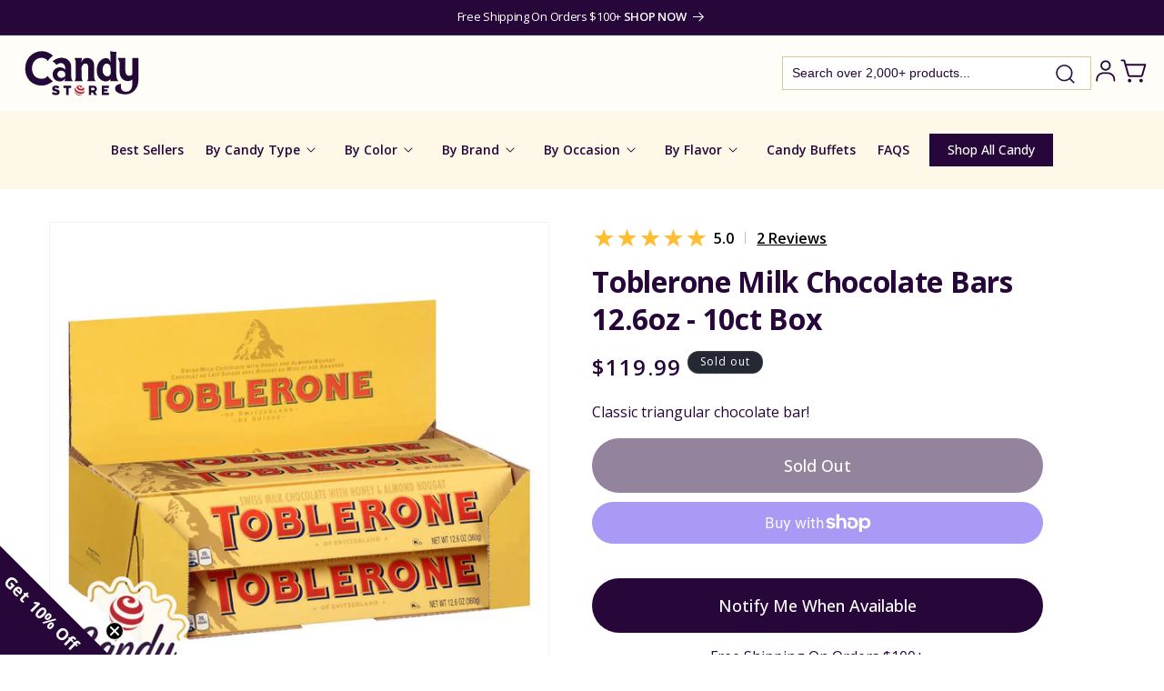

--- FILE ---
content_type: text/javascript; charset=utf-8
request_url: https://www.candystore.com/products/toblerone-milk-chocolate-bar.js
body_size: 210
content:
{"id":7419820146875,"title":"Toblerone Milk Chocolate Bars 12.6oz - 10ct Box","handle":"toblerone-milk-chocolate-bar","description":"\u003cp\u003eGourmet chocolate bar in classic triangle shape makes for a delectable chocolate experience!\u003c\/p\u003e","published_at":"2022-03-19T02:12:49-04:00","created_at":"2022-03-19T02:12:49-04:00","vendor":"Kraft","type":"","tags":[],"price":11999,"price_min":11999,"price_max":11999,"available":false,"price_varies":false,"compare_at_price":null,"compare_at_price_min":0,"compare_at_price_max":0,"compare_at_price_varies":false,"variants":[{"id":42688493912251,"title":"Default Title","option1":"Default Title","option2":null,"option3":null,"sku":"1025171","requires_shipping":true,"taxable":true,"featured_image":null,"available":false,"name":"Toblerone Milk Chocolate Bars 12.6oz - 10ct Box","public_title":null,"options":["Default Title"],"price":11999,"weight":3175,"compare_at_price":null,"inventory_management":"shopify","barcode":"","requires_selling_plan":false,"selling_plan_allocations":[]}],"images":["\/\/cdn.shopify.com\/s\/files\/1\/0614\/8309\/0107\/products\/Toblerone-Milk-Chocolate-Bars-12-6oz-10ct-Box-CandyStore-com-968.jpg?v=1677181491","\/\/cdn.shopify.com\/s\/files\/1\/0614\/8309\/0107\/products\/Toblerone-Milk-Chocolate-Bars-12-6oz-10ct-Box-CandyStore-com-794.jpg?v=1677181494","\/\/cdn.shopify.com\/s\/files\/1\/0614\/8309\/0107\/products\/Toblerone-Milk-Chocolate-Bars-12-6oz-10ct-Box-CandyStore-com-956.jpg?v=1677181497"],"featured_image":"\/\/cdn.shopify.com\/s\/files\/1\/0614\/8309\/0107\/products\/Toblerone-Milk-Chocolate-Bars-12-6oz-10ct-Box-CandyStore-com-968.jpg?v=1677181491","options":[{"name":"Title","position":1,"values":["Default Title"]}],"url":"\/products\/toblerone-milk-chocolate-bar","media":[{"alt":"Toblerone Milk Chocolate Bars 12.6oz - 10ct Box CandyStore.com","id":26589280043195,"position":1,"preview_image":{"aspect_ratio":1.0,"height":1000,"width":1000,"src":"https:\/\/cdn.shopify.com\/s\/files\/1\/0614\/8309\/0107\/products\/Toblerone-Milk-Chocolate-Bars-12-6oz-10ct-Box-CandyStore-com-968.jpg?v=1677181491"},"aspect_ratio":1.0,"height":1000,"media_type":"image","src":"https:\/\/cdn.shopify.com\/s\/files\/1\/0614\/8309\/0107\/products\/Toblerone-Milk-Chocolate-Bars-12-6oz-10ct-Box-CandyStore-com-968.jpg?v=1677181491","width":1000},{"alt":"Toblerone Milk Chocolate Bars 12.6oz - 10ct Box CandyStore.com","id":26589280239803,"position":2,"preview_image":{"aspect_ratio":1.0,"height":1000,"width":1000,"src":"https:\/\/cdn.shopify.com\/s\/files\/1\/0614\/8309\/0107\/products\/Toblerone-Milk-Chocolate-Bars-12-6oz-10ct-Box-CandyStore-com-794.jpg?v=1677181494"},"aspect_ratio":1.0,"height":1000,"media_type":"image","src":"https:\/\/cdn.shopify.com\/s\/files\/1\/0614\/8309\/0107\/products\/Toblerone-Milk-Chocolate-Bars-12-6oz-10ct-Box-CandyStore-com-794.jpg?v=1677181494","width":1000},{"alt":"Toblerone Milk Chocolate Bars 12.6oz - 10ct Box CandyStore.com","id":26589280469179,"position":3,"preview_image":{"aspect_ratio":1.0,"height":1000,"width":1000,"src":"https:\/\/cdn.shopify.com\/s\/files\/1\/0614\/8309\/0107\/products\/Toblerone-Milk-Chocolate-Bars-12-6oz-10ct-Box-CandyStore-com-956.jpg?v=1677181497"},"aspect_ratio":1.0,"height":1000,"media_type":"image","src":"https:\/\/cdn.shopify.com\/s\/files\/1\/0614\/8309\/0107\/products\/Toblerone-Milk-Chocolate-Bars-12-6oz-10ct-Box-CandyStore-com-956.jpg?v=1677181497","width":1000}],"requires_selling_plan":false,"selling_plan_groups":[]}

--- FILE ---
content_type: application/javascript; charset=utf-8
request_url: https://searchanise-ef84.kxcdn.com/preload_data.2I3z8W8w9k.js
body_size: 11459
content:
window.Searchanise.preloadedSuggestions=['gummy candy','salt water taffy','sour patch kids','m&m\'s in different colors','sugar free','bubble gum','sugar free candy','hard candy','sour candy','jolly rancher','jelly belly','dark chocolate','cinnamon candy','black licorice','rock candy','cotton candy','m & m','candy corn','jaw breakers','candy candy','gummy bears','candy bars','chocolate bars','laffy taffy','wonka bar','fruit slices','peanut butter','sweet tarts','candy sticks','atomic fireballs','m and m','red licorice','individually wrapped candy','all candy','t candy','milk chocolate','christmas candy','jelly belly jelly beans','sugar free hard candy','madelaine chocolate','candy de','bulk candy','swedish fish','maple nut goodies','white chocolate','mike & ike','reeses peanut butter cups','pop rocks','sour belts','kit kat','sixlets candy','candy al','hi chew','hershey kisses','easter candy','halloween candy','jolly ranchers','life savers','blue raspberry','bulk skittles','now and later','tootsie rolls','bit o honey','lemon heads','candy cigarettes','candy canes','jolly rancher sticks','hot tamales','sour patch','root beer','gummy worms','coffee candy','runts candy','chocolate coins','individually wrapped','butter mints','sugar-free candy','swedish candy','wax candy','pez candy','mexican candy','root beer barrels','slime licker','caramel candy','air heads','mike and ike','milk duds','candy bar','harry potter','toxic waste','gum balls','necco wafers','pixy stix','reception sticks','ice cream','sour balls','shock tarts','nerds gummy clusters','malted milk balls','peppermint hard candy','old fashion candy','gluten free','reese\'s cups','boston baked beans','candy cane','chocolate bar','novelty candy','red hots','chewing gum','sour cherry','jordan almonds','willy wonka','giant candy','chocolate covered','tootsie pops','jelly beans','gummy bear','chick o stick','lemon drops','freeze dried','atomic fireballs wrapped','pucker powder','circus peanuts','butterscotch candy','bottle caps','peanut m&m','coconut candy','charleston chews','squirrel nut','mars bars','wrapped candy','clark bars','spice drops','hubba bubba','peach rings','spree candy','chocolate chocolate','candy art','big hunk','fun dip','war heads','albanese gummy bears','reeses pieces','orange slices','bb bats','kits taffy','sugar free chocolate','ring pops','fruit stripe gum','gilliam candy sticks','theater box','tic tac','lemon candy','juicy twists','peanut butter cups','chewy spree','nougat candy','big cherry','dr pepper','gum drops','sour power','banana candy','hello kitty','gummy sharks','hershey bar','licorice all sorts','wax bottles','blow pops','ribbon candy','ginger candy','sweet tart','japanese candy','bb bats candy','green apple','cherry sours','3d gummy','milky way','big league chew','sour gummy','brachs wrapped candy','sugar daddy','bon bons','ring pop','chocolate truffles','stick candy','peanut brittle','wedding candy','ice cubes','nerd clusters','cow tales','bridge mix','sour skittles','chocolate mints','non pareil','cinnamon gummy bears','candy box','peanut butter taffy','sour power straws','sweet tarts chewy','fruit snacks','sour belt','asher\'s chocolate','jelly nougat candy','chocolate candy bars','dum dum lollipops','tootsie roll','freeze dried candy','most popular halloween candy','mary jane','good and plenty','chocolate stars','sugar babies','strawberry taffy','squirrel nut zippers','ritter sport','ghirardelli squares','wacky wafers','abba zaba','red vines','chupa chups','walnettos candy','slap stix','malt balls','sour punch','brachs candy','almond joy','candy lipstick','everlasting gobstoppers','maple nut','strawberry candy','kits taffy candy','conversation hearts','strawberry bon bons','juju bees','wrapped hard candy','fruit candy','s candy bar','cherry candy','asher\'s dark chocolate','jaw busters','most popular candy','raspberry candy','astro pops','mini jawbreakers','smarties candy rolls 8lb bulk','caramel creams','candy toys','pl candy','sunkist fruit gems','old fashioned christmas candy','swirl lollipops','simply lite','valentine candy','assorted candy','bubblegum an','cry baby','chocolate rocks','werthers original','gummy candy candy','cola gummy','reception candy sticks','m&ms candy','sen sen','sour gum','banana taffy','suckers suckers','creme savers','peelerz gummies','ferrero rocher','bon bon','rock candy sticks','bubble yum','baby shower','skittles bubble gum','peppermint bark','fun size','cinnamon bears','matlow candy','star wars','sugar free taffy','coffee rio','willy wonka bar','honey candy','life savers gummies','pop ups','maple candy','retro candy','clark bar','gold coins','dum dums','chocolate caramel','chocolate covered cherries','1 inch gumballs','mexican hats candy','soft peppermint','m & m\'s','nonpariels bulk','candy hearts','chocolate covered pretzel','candy assortment','slime lickers','cinnamon hard candy','clark bars candy','tic tacs','chocolate mint','candy buttons','sour straws','ju ju candy','gummy eyeballs','cherry mash','giant gummy','bit of honey','hot chocolate','sour apple','crystal candy','jelly candy','dubble bubble','dutch mints','soft candy','cry baby tears','peppermint sticks','zagnut bars','key lime','slapstix caramel','milky way midnight','junior mints','fruit chews','chocolate covered raisins','tart n tiny','vanilla tootsie rolls','easter eggs','peg bag','key lime hard candy','sour starburst','pink candy','chocolate caramels','mary janes','chocolate cigars','super rope licorice','whirly pops','jaw breaker','push pop','spearmint leaves','chuckles candy','m and ms','haribo grapefruit','chocolate orange','freeze candy','red licorice laces','lindor truffles','black jelly beans','old fashion','toxic waste hazardously sour','squirrel nut candy','hi chews','mentos gum','charms lollipops','red m&m','oh henry','asher chocolate','sour jacks','100 grand candy bar','super bubble original','wrapped chocolate','hersheys kisses','mallow cup','sour gummy worms','fire jolly rancher','simply lite dark chocolate','reese\'s pieces','good and fruity','andes mints','claeys hard candy','nestle crunch','chocolate chip','chunky candy bar','willy wonka chocolate bar','licorice snaps','chocolate covered pretzels','mint chocolate','super mario','extra gum','french burnt peanuts','ice breakers','uno bars','cookie dough bites','juicy drop','satellite wafers','bulls eye','5th avenue','up bars','vegan candy','dots candy','worst candy','wintergreen mints','licorice wheels','alexander the grape','fizzies drink tablets','double bubble','candy lipsticks','toxic waste sour candy','spearmint candy','horehound candy','strawberry gummy','zero bars','blow pop','fruit sours','wrapped you in','long boys','candy mix','wrigley chewing gum','candy corn candy','turkish taffy','baby ruth','baby bottle pop','juju be','whoppers malted','flipsticks taffy','cinnamon sugar free','hershey\'s kisses','goldkenn liquor 3.5oz bars 10ct','old fashioned candy','large candy','lindt truffle','now & later','english toffee','powder candy','mint m&m','spicy candy','candy necklace','mars bar','charleston chew','saltwater taffy','coconut haystacks','peanut butter candy','gin gin','chocolate covered peanuts','red skittles','chewy gobstopper','fruit stripe','wax lips','chocolate malted milk balls','sponge candy','watermelon sour patch kids','flying saucer','super bubble','jelly filled','peanut chews','original salt water taffy','chocolate covered gummy bears','marshmallow easter eggs','taffy fruit','white candy','brach\'s maple nut goodies candy','gummy rings','popping candy','sugar free gummies','chocolate eggs','sea salt caramel','peppermint candy','dum dum','sour power belts','wine gums','just born jelly beans','candy candy company','squirrel nuts','potato chips','gold chocolate coins','red hot','butter finger','champagne gummy bears','madelaine dark chocolate','hard candy sticks','delights peppermint','pink and white','jolly rancher fire','full size candy bars','nips candy','bulk chocolate','liquorice allsorts','gummi bears','chewy lemonheads','birnn truffles','taffy town','m&m chocolate bar','chocolate cream','whirly pop','hershey kiss','choc pretzels','gift certificate','candy stick','advent calendar','peach candy','non pareils','rocky road','sour power straws watermelon','pez refill','black cow','mary janes candy','certified kosher candy','sugar free gum','pina colada','candy bags','mexican hats','laffy taffy banana','red bull','peanut butter twix','kits candy','bulk individually wrapped candy','king size','individually wrapped by bulk','frooties tootsie roll','bazzini nuts','dollar chocolate bar','almond chocolate','bulk wedding candy','candy peanuts','sugar free gummy','purple gummy','black and white','chocolate roses','ginger hard candy','twix mini','altoids mini','chicken bones','watermelon slices','turtles candy','salted caramel','baby shower candy','red candy','fire balls','2lb of','vanilla taffy','lime candy','coffee crisp','licorice pastels','sky bars','hot tamales candy','kit kat candy bars','red hot dollars','chocolate nonpariels','liquid candy','cinnamon toothpicks','shockers candy','jujubes candy','gluten free candy','rolo candy','flipsticks candy','atomic fire balls','candy dispenser','black taffy','cadbury chocolate','gluten free licorice','cookie dough','bubble gum balls','honey hard candy','goo goo clusters','nerds clusters','sunflower seeds','zagnut candy bars','madelaine chocolate candy','grape heads','sugarfree candy','candy cigar','dove chocolate','rootbeer barrels','kosher candy','3 musketeers fun','wonka bars','chocolate marshmallow','cookies and cream','trident layers gum','tootsie roll pops','peanut butter cup','project 7 gum','candy store','wrapped twizzlers','cherry cola','sour gummy bears','pectin jelly beans','turkish delight','warheads extreme sour','tony\'s chocolonely','gummy grapefruit','cavendish and harvey','bun candy bar','peanut m&ms','new york','butter rum','chicken feet','chocolate drops','valentines day','mega lollipops','crunch bar','mega sour','freshen up','individually wrapped candies','coconut candy bar','licorice laces','chocolate chips','sale candy','peanut clusters','child suckers','blue & white m & m','sour punch straws','mini bars','buttered popcorn','parade candy','candy raisins','nerds rope','jelly eans','banana runts','1 inch jawbreakers','lolly pops','theater box candystore','gift card','green m & m\'s','juicy drop pop','chocolate balls','cherry clan','sour spray','laser pops','baseball candy','chocolate cigar','mentos mints','chocolate candy','candy candies','variety pack','almond roca','foil wrapped candy','clove candy sticks','dessert truffles','saf-t-pops lollipops','neapolitan coconut','free candy','cracker jack box','gold wrapped candy','gummy frogs','coconut long boys','fire stick','big bol','cherry heads','laffy taffy sparkle cherry','look candy bars','christmas wrapped','kinder bueno','sour watermelon','most popular','sour lips','chocolate ice cubes','candy apple','er orange','starburst duos','lindt chocolate','burnt peanuts','fruit filled candy','red licorice allsorts','mints in tins','soda candy','grape fish','baby shark light up talker','bounty chocolate','sugar free root beer barrels','push pops','sweet tart jelly beans','glee gum','bulk red','mr goodbar','werthers caramels','nostalgic candy','mint lentils','hot dog bubble gum','black licorice jelly beans','what is the most popular candy in','theater candy','cream drops','sugar free mints','darrell lea','lindt truffles','jujubes theatre','licorice nibs','m ms','chocolate raisins','juicy fruit','licorice ropes','chewy candy','sesame seed','white chocolate m&m','sour worms','caramel apple','candy necklaces','teaberry gum','naught candy','lemonade chewy candy','cherry sour balls','jumbo lollipops','rainbow candy','mint julep chews','wonka candy','cinnamon imperials','pay day bars','candy toy','gummy shark','sno caps','candy drops','watermelon jolly rancher','coconut bon bons','gum ball','red white and blue candy','chewy red hots','willy wonka candy','licorice taffy','salted nut roll','black jack','mini candy bars','cherry slices','my little pony','bazooka bubble gum','florida candy','chocolate babies','rose candy','chocolate pretzels','north fork','clove balls','hot wheels','birnn chocolate truffles','taffy town 5lb','nancy adams','pixie sugar','trolli octopus','ferrara pan','sour taffy','caramel m&m','cinnamon hearts','pink grapefruit','yellow bulk candy','valentine hearts','smarties bubble gum balls','hot dog gum','bogdon\'s reception sticks','sweet candy','milk chocolate peanut butter','gummy food','nostalgic candystore.com','toblerone bars','horehound candy sticks','ju ju bees','candy ars','slo poke','air head','flavored popcorn','snickers peanut butter','new candy','after dinner mints','paw patrol','whoppers malted milk balls','payday bars','black jack taffy','peanut butter bars','3d fruit gummy','25lb chocolate','sour bottles','fruit roll','light purple m&ms','rock candy strings','heath bars','breath savers','carmel candy','bogdon stick candy','life saver','red mints','chocolate coin','gummy pizza','dairy free','dish raspberry','corn taffy','brach\'s candy','mini candy canes','candy apples','spice jelly beans','jelly fruit','dove dark chocolate','lemon jolly rancher','halloween favorites','astronaut ice cream','sour patch kids blue','whatchamacallit bar','peas and','moon pie','creamy delight','brachs maple nut goodies','mallow candy','peg bags','chocolate hearts','b b bats','chocolate kisses','candy easter eggs','peanut bar','sugar free chocolate bars','toy candy','chocolate gummy bears','yogurt pretzels','sour hard candy','wiley wallaby','chicklets original gum assorted','top halloween candy','hard mints','butterscotch buttons','chocolate cherries','ruby chocolate','york peppermint patties','divinity candy','chimes ginger chews','creme drops','trident splash','trident gum','strawberry puffs','bubblicious bubble gum','sugar free peppermint','star candy','clove candy','box of chocolates','sky bar','tropical starburst','2024 candy map','old fashion candies','abba-zaba bars','gummy fruit','holiday candy','anise squares','ginger cuts hard','marshmallow cones','black cats licorice','clear hard candy','juicy fruit gum','kool aid','peanut candy','big red','butterfinger bars','halloween candy map','fizzy cola','paint brush lollipop','scharffen berger','safety pops','no sugar','tangy taffy','everlasting gobstopper','pixy stix candy','wacky wafers candy','chocolate peanuts','bonomo turkish taffy','violet crumble','giant gummy bear','kenny\'s twists','gift box','cola candy','pectin jelly bean','jelly nougat','idaho spud','strawberry whoppers','toy story','licorice allsorts','chunky bars','nik l nip','mint candy','watermelon candy','ice cream candy','gingerbread house','dinner mints','mini m&m\'s','holland mints','farts candy','joray fruit rolls','mini sour','old fashioned candy sticks','mini gummy bears','jack daniels liquor bars','gum drops spice','trolli sour','haribo bulk','fizzy candy','honey spoons','yellow marshmallow','mint tins','double bubble gum','jujy fruits','sugar free cinnamon candies','jelly belly sour','bubble gum cigarettes','anthon berg','peppermint chocolate','atomic fireball','chocolate covered nuts','peach licorice twists','crunchy cookie m&m\'s','nonpareil mini','gummy ring','bulk christmas candy','corn candy','pucker ups','hubba bubba gum','orange cream','bulk wrapped','kinder joy','trail mix','sour blue raspberry','king size candy','top 10 candy','squirrel nuts candy','rock candy crystals','peanut butter pillows','grape taffy','candy candy lovers','filled gummy candy','graduation candy','spearmint licorice','zotz sour','cracker jack','star burst','sour cherries','ritter sport mini','sour powder','hershey mini','starlight mints','cadbury bar','chocolate hearts in silver foil','sour patch kids assorted 5lb','pumpkin seeds','haribo gummy bears','fruit nugget','italian candy','red rope','oh henry candy bars','christmas hard candy','gift baskets','trident layers','valentines candy','peppermint puffs','banana laffy taffy','candy in tubs','rip rolls','cherry sour','tutti frutti','red dollars','krabby patties','mario candy','purple candies','cough drops','butterscotch hard candy','vidal gummy','fort knox','gourmet lollipops','tart n tinys','mini mars bars','candy small','sour power straws strawberry','pink vanilla cotton candy','chocolate covered mints','bean boozled','mini jaw breakers','retro sour','wedding mints','soft peppermint sticks','coconut patties','state favorite','big hunks','old fashioned','favorite candy state','all sorts','bulk peanut m and ms','wintergreen hard candy','chili chews','wrapped mints','mountain bars','mini snickers','tootsie pop drops','chick-o-stick rolls','peg bag candy','hard candy wrapped','tin candy','charms sweet and sour','lion bar','ooze tube','hot cinnamon hard candy','kitkat chocolate','fast break','reeds cinnamon','classic caramel','candy ropes','best candy in us','the office','wrapped blue candy','mini eggs','peanut bars','riesen dark','chocolate covered marshmallow','twin bing bars','foil wrapped','dark chocolate almonds','gummie candy','peppermint taffy','sour patch fruit salad','jelly slices','banana gummies','sugar free salt water taffy','chocolate coffee beans','after dinner','candy market','fish candy','m&m bags','grape airheads','dinosaur candy','candy gummy','gum drop','mixed candy','jelina sea salt','white licorice','good & plenty','nerds candy corn','90’s candy','mini mints','sweet and sour','4d gummy','red licorice taffy','fort knox chocolate coins','napoleon sour bon bons assorted','nerd gummy clusters','tongue splashers','slime licker 1','root beer sticks','sea shells','gum and bubble gum','big gummy bear','gummy worm','big foot','chocolate cover m&m','sweet tart sours','maple cream chocolate','brachs cinnamon','black hershey kiss','peeps marshmallow','jelly belly licorice','chocolate almonds','squeeze candy','mike and ike sour','charm suckers','sixlets candy 12.5lb bulk','bazzini dark chocolate','gumm worms','pixie dust','licorice sticks','joyva jelly rings','bubble gum cigars','favorite halloween candy','big league','mallo cups','orange hard candy','gilliam hard candy sticks','hard sour candy','asian mix','sugar candy','candy rocks','chocolate caramel squares','harry potter candy','chocolate necco wafers','flicks chocolate','baby bottle pops','robin eggs','gummy frog','fruit snacks welchs','m & ms','chewy sweet tarts','with peanut','bubble jug','chocolate by pound','old fashioned sticks','hard candies','cola bottles','coke bottles','smarties suckers','assorted taffy','sour jelly beans','shaped candy','russell stover','foiled pansies','butter rum lifesavers','hint mints','strawberry cream','dark dark chocolate thin','maraschino cherries','tangy tarts','snaps licorice','red white and blue','tootsie pop','sugar free jelly beans','candy bracelet','peanut butter m&m\'s','sour piglets','fruit nuggets','roll ups','pennsylvania dutch','licorice bridge mix','florida salt water taffy','chocolate golf balls','jolly rancher gummies','chocolate starlight mints','sour gummies','gush down','whistle pops','buncha crunch','melting wafers','krackel bars','sweetarts chewy sour','cantaloupe jelly belly','chewy sour balls','espresso beans','lifesavers wintogreen','reeses cups','taffy candy','red hots cinnamon','spree chewy','sunkist gems','candy by state','strawberry sour patch','tonys chocolate','candy map','gold coin','assorted sour','dr pepper licorice','wedding candies','mounds bars','chocolate bulk','hard christmas candy','necco mini-sized','skull candy','broadway licorice rolls','extreme sour','birthday cake','aero bars','chocolate bark','brachs toffee','strawberry jolly rancher','skittles bulk','jolly rancher bites','now or later','choco rocks','sour bears','jo ray strawberry fruit rolls','pistachio chocolate','chicklets original','angel mints','peppermint patties','unicorn poo','sour lollipops','fruit candy hard','chocolate covered caramels','red vine','lemon head','fruit roll up','bite size chocolate','sugar free dark chocolate','korean candy','bubble gumball machine','jaw busters jawbreakers','big sugar daddy','orange chocolate','vintage candy','haribo fruit salad','mr melon','terrys orange chocolate','sour patch watermelon','raspberry gummy','full size','protein bar','assorted chocolates','hard chocolate mints','french creme','pink popcorn','all sugar free candy','airheads xtremes','nestle chocolate candy','cherry cordials','jolly rancher chews','grape gum','tabasco spicy chocolate','key lime pie','pineapple gummy bears','teal candy','regal crown','chocolate mint hard candy','pecan turtles','zero sugar','peanut butter share sized','tiktok candy','dark choc','fruit slices candy','teaberry candy','fun size snickers','chocolate reception sticks','super blow pops','cinnamon imperial','roasted peanut butter','pink sour candy','go organic hard candy','giant pez','pocky sticks','toxic waste hazardously sour candy','champagne bubbles','cherry stick','cinnamon gum','sugar free jolly rancher','chocolate covered almonds','chewy lemonhead','raspberry filled candy','honeycomb sponge','white 1 inch gumballs','butter cream','wonder ball','black cherry','nonpareil mints','peppermint stick','licorice all','cherry jolly rancher','yogurt chips','hot cinnamon','mint julep','yum earth','4th of july','australian licorice','chocolate moon pies','choco rocks gold nuggets 3oz tube 12ct','primrose candy candystore.com','chocolate candy coins','caramel robins eggs','twizzlers filled','foil wrapped chocolate','gold nugget','asher\'s pretzels','dark chocolate bar','edas sugar free','cupid corn','sixlets wrapped','milka dark','charms sweet pops','gummy candy giant','organic candy','sports themed','smith bros cough','melting chocolate','most sour','pineapple hard candy','dried fruit','milka chocolate','lips lollipops','candy rings','red jelly bean','sanded drops','peppermint candy canes','gummy eyes','pink jelly beans','unicorn pops','wholesale candy','jelly rings','chocolate pretzels bulk','wiley wallaby licorice','junior mints mini','sour patch gum','candy jars with','blue raspberry gummy','candy balls','b b bats suckers','cinnamon taffy','juju coins','chocolate gold coins','gummy pineapple','niagara chocolates','1950’s candy','sugar free cinnamon','chocolate santa','oreo cookies','asher chocolates','round candy','strawberry rolls','banana gum','blue mints','fruit gems','mallo cup','sassy taffy','super sour','christmas tree','scottie dog','soccer balls','apple candy','jolly rancher cinnamon','orange skittles','all nut bridge mix','92 dark chocolate','terry\'s bar','red candy apple','goetze caramel creams','gummy teeth','mocha beans','koppers chocolate gummy bears','mango gummy','cinnamon jolly rancher','now and later shell shocked','candy crayons','chocolate covered blueberries','fruit jelly','trolli eggs','apple ring','mint m & m"s','sea salt chocolate','favorite candy','sesame candy','dove milk chocolate','sea shell','skittles yellow','candy coated milk chocolate','chocolate malt balls','brightside skittles','gob stopper','candy coated mints','chocolate soccer','candy coated tootsie rolls','chocolate wafers','candy club','1970s decade','lipstick candy','fruit slice','sugar free hard fruit candy','kits taffy candystore.com','snickers almond butter','altoids cinnamon','orange sticks','jolly rancher lollipops','mike n ike','sour licorice','cherry lifesavers','ovation break apart','white chocolate candy bars','reese\'s peanut butter cup','goo goo','rain-blo gumballs','3d gummy candy','chocolate taffy','micro jawbreakers','french chew','butter scotch','lollipop pops','swiss fruits','astro pop','jelly babies','sweet tart ropes','like jujubees','sweethearts conversation','grape candy sticks','sour heads','sour punch bites','sour cola','skittles tropical','pop corn','and under','chocolate stick','hard peppermint','joy ride','candy melts','cavendish & harvey','mexican hat candy','coney island','candy crush','laffy taffy ropes','licorice hard candy','sour sweet tarts','kool-aid tropical punch popping candy','twin bing','pecan log','licorice hollows','chocolate asher','chocolate coconut','anise candy','sugar free cinnamon candy','love hearts','apple heads','shark gummies','dark chocolate sponge','bar none','cigar gum','sour strawberry','cinnamon jelly beans','gummy clusters','goo goo cluster','best candy','dark chocolate and candy','nestle bar','sour neon worms','necco chocolate','movie theater candy','lolli pop pop ups','razzles gum','safety suckers','chocolate carmel','black balls','mars candy bars','gummy sushi','gummy cola','rice krispies','coal candy','blue taffy','super bubble gum','sugar babies mini','candy cane bits','new jersey candy','almond bark','animal crackers','lilo and stitch','crushed peppermint','molasses candy','coconut bars','orange taffy','penny candy','red raspberry dollars','nerds gumballs','wrigley gum','dill pickle','life savers wint-o-green','peg candy','loacker dark noir chocolate w cocoa creme & wafer bars 12ct × 1','grape licorice','candy tin','hot balls','string licorice','cinnamon fire','popin cookin','concord confections','sugar free peppermint candy','bazooka gum','100 grand candy bars','skittles crazy cores','sour kids','red hot mini box','taffy assort','infuse candy','pop rock','chocolate bunny','ginger chewy','heart candy','madelaine hazelnut truffles','not chewy','individually wrapped hard candy','clark candy bars','dark chocolate nonpareils candy','mentos fruit candy','marshmallow twist','red laces','alien glow pop','vending machine','guava candy','skittles smoothies','candy buffet','white chocolate bulk','goetzes creams','puff candy','good n plenty','shipping costs','teaberry mint','sour kicks','earth balls','champagne gummies','crazy hair','jolly joes','gummi rings','dark chocolate peanut chews','almond coated candy','black forest','honey filled candy','smart sweets','scottie dogs','pink starburst','jolly ranchers cinnamon','key lime pretzel','million dollar','loli pop','swizzle sticks','american candy','kool aid popping candy','ice pie','large jelly beans','candy crush soda','foiled hearts','unwrapped candy','jelly belly fruit flavors','dark chocolate mint','cherry gummy','rainbow belts','peanut squares','party mints','apple pie','smog balls','green marshmallows','smarties gumballs','swedish mix','1980s decade','hot candy','beeman\'s gum','melty mints','foil wrapped chocolate coins','alien pops','christmas chocolate','best halloween candy','fun suckers','m and m peanut','sugar free bulk','all natural','lemonheads unwrapped','energy drink','sugar plums','simply lite 50%','chocolate tootsie pops','potato chips 1','caramel squares','just born','spi c mints','gummy lips','plastic bag','conversation hearts candy','heart lollipops','pink gummy bears','pastel mints','dark chocolate m & m&m\'s','red heart','big chewy nerds','chocolate sea salt','chocolate cherry','cinnamon suckers','assorted hard candy','the hot','twizzlers cherry','cinnamon gummy','international candy','marshmallow eggs','lollipop paint shop','marshmallow chocolate','candy eggs','when is','altoids smalls wintergreen','green sour belts','peanut butter flavor taffy','hard candies individually wrapped','chick candy','made line','zotz candy','food a','sour ball','ricky joy','ginger cuts','chocolate peanut','golf candy','candy wax bottles','valentine\'s day candy','ferrara pan jaw busters','hershey snack size','popcorn jelly beans','box candy','bulk starburst','sugar free suckers','gummy butterflies','bulk candy individually wrapped','candy corns','take 5 candy','bug candy','orbit gum','malted milk','juicy drop gum','bubble tape','milk chocolate bars','mamba soft','dove promises','haribo berries','cookie bites','chocolate hard candy','chocolate cars','heavenly hash','chocolate heart','block candy','candy pebbles','zeno taffy','british candy','peach gummy','watermelon taffy','buble gum','dubbel zout','sunkist jelly beans','island blend','prank candy','joy day sweet strawberry','soda bottles with candy','m&m chocolate','chocolate ring','liquid filled','chocolate mini','water melon jelly beans','gummy eggs','giant sweet tarts','gum cigars','dark chocolate raspberry','sassafras candy','mini pops','red lollipops','skittles gummies','jolly rancher sticks cherry','trolli berry berry','jelly nugget','asher\'s break up','coffee flavored','raspberry hard candy','pirate coins','peanut m&m\'s','milky way salted caramel','gilliam assorted','big chew','5th avenue bars','candy strings','powder center','peach taffy','jelly belly sample bags','claeys lemon','gum cigarettes','fudge caramel','chocolate leaves','sugar free peanut butter','white chocolate truffles','strawberry hard candy','clove gum','sugar free black licorice','mint patties','individually wrapped gummy','coconut macaroon','juicy twist','sour candies','texas candy','white gummy bears','jujyfruit original','candy boxes','fudge brownie m&ms','sour grapefruit','candy cigars','merckens wafers','gold foil wrapped hearts milk chocolate','dark chocolate truffle with sea salt','lindt white','individually wrapped hard andy','candy good','hershey kisses white','soft center candy sticks','junior size candy','only cand','car chocolate','fruity chewy candy','cinnamon mentos','sugar free sour','individual mints','soft candy sticks','soft mints','black licorice cakes','gummy drop','jolly rancher stick','flip flops','endangered species','pink candies','bagged gummy candy','licorice soft','st patrick\'s day','anastasia coconut patties','filled hard candy','old fashion candy sticks','chocolate covered sunflower seeds','lindt cookies n cream','blue berry','fruit salad','assorted old fashioned candy sticks','honey spoon','johnny apple treats','kosher for passover','skittles gum','heath bar','lemon drop','cake pops','black currant','buckeye candy','cotton candy taffy','cinnamon reception sticks','sugar daddy pops','pez dispenser','xmas candy','ritter sport 61%','baby boy','caramel apple pops','swedish fish aqua life','cut rock candy','madelaine chocolate crayons','baseball league gum','warheads sour taffy 2-in-1','strawberry licorice','giant lollipops','chocolate cream drop','clear mints','flower candy','red ropes','blue raspberry sour','gummy ice cream','cinnamon bear','sugar free licorice','caramel candy bars','dentyne gum','dark chocolate bars','necco candy','party hopper chocolate bars','foil wrapped chocolate balls','27oz of','lime flavor','dentyne ice','lifesavers hard candy','twizzler licorice','candy coated tootsie roll','chocolate honeycomb','rocky road candy bar','altoids candy','big time','1990s decade','gummy strawberry','candy machine','ice cube','king leo peppermint','cat shaped candy','beach balls','red m&ms','jolly rancher watermelon','ocho bars','purple fish','mickey mouse','assorted bulk','lifesaver gummies','cherry life savers','sen sen flakes','wintergreen candy','fuzzy peach','vanilla fudge','mermaid candy','butter toffee','florida mint','chocolate gummy','butter fingers','blood orange','krabby patty','chocolate pecan','green licorice','milk bottles','gumdrops candy','twin snakes','licorice pipes','zagnuts candy','strawberry bubblegum','fruit gummy','chewy spree candy','salt licorice','skittles wild berry','werther\'s original sugar free','candy lolipops','red vines black','easter chocolate','pink marshmallow','animal candy','halloween map','red hard candy sticks','cherry gum','jelly belly sours','pear drops','peppa pig','cotton candy sugar','blue m&m','class candy','deluxe bridge','gummi cola','mint sprinkle','caramel bulls eyes','candy berry','gumdrops pink','hi chew watermelon','candy in the','candy coated chocolate','uno candy bar','licorice caramels','malted balls','classic chewing gum','red velvet','spray candy','chocolate cluster','dubble bubble gum','kit kat mini','claeys bags','cherry chan','easter baskets','barnone candy','gourmet mints','la vie','chocolate chip cookie dough','sour strip','polar mints','red jelly beans','cool mints','flip stick','reese’s pieces','extra sour tears','disney candy','turtle candy','gumball machines','cadbury caramello','pink lemonade','orange m&m','petite nonpariels','strawberry jelly beans','candy s','hot shots','jolly ranchers watermelon','chocolate lollipops','licorice rope','large gummy bears','triple push pop','chocolate mels','airheads gum','assorted fruit slices','candy buffets','lindt lindor','pink mints','honees honey-filled','peppermint gum','peanut log candy','candy bars wonka candy bars','jelly sticks','old candy','green sticks','pumpkin spice','taffy bars','jumbo peppermint balls','reception stick','barrel candy','candy straw','jelina dark chocolate','rum butter','top ten','big cherry candy','bones candy','chocolate toffee','chocolate wonka','sugar plum candy','fall candies','bazzini raisin nut mix','gummy noodles','gummi eggs','thin banana candy','candy corn christmas','nib mor','foil candystore.com','hi-chew watermelon','maple toffee','striped candy balls','peanut butter bars 1','jelly belly snapple','machine candy','sugar fr','die free candy','marshmallow candy','m m candy machine','gummy gators','easter egg','fives gum','sesame crunch','gimbal\'s gourmet','dragon ball','gift boxes','rock sugar','individually wrapped white candy','cinnamon candy disc','hersheys chocolate','candy bracelets','gumball machine','sour grape slices','hard candy individually wrapped','hershey miniatures','candy stick display rack','blue rope','licorice jelly beans','jumbo jelly beans','fruit hard candy','lolli pops','barbie candy','pineapple gummy','mega smarties','birthday candy','top candy','cherry jelly beans','blue m&ms','laser pop','nerd rope','7 up bar','heide gummi bears','fruit pastels','cinnamon sticks','autumn mix','hot tamale','mini bags','tennis balls','peanut m & ms','tiger pops','blue candy sticks mini sticklettes','kids candy','stone candy','chocolate squares','pink dum dums','nerd cluster','chocolate raspberry','movie theater','sugar free gummy bears','chocolate nuts','dark chocolate fruit','sugar free root beer barrel','chocolate covered espresso beans','basketball candy','yellow m&m','stick gum','honey comb','goldenberg\'s peanut chews','watermelon jolly ranchers','bubble gum pops','mixed taffy','mini chuckles','blue hershey kisses','blue rock candy','mountain bar','chocolate pecan turtle','souvenir candy','gobstopper candy','kinder eggs','candy egg','zero sugar candy','gummy dinosaurs','hopjes coffee','wrap chocolate','green and white hard wrapped','jelly mint','green and red','red hots chewy candy','red foil hershey kisses','candy store fruit slices','wrapped candy bulk','jelly belly camo','candy house','madelaine milk','fun size baby','sugarless candy','ninja turtles','peanut big hunk','bob ross','liquor filled candy','cinnamon hard candy sugar free','5 m&ms','asher’s snowballs','jordan almond','fruit filled','bulk halloween candy','cashew candy','hello panda','hawaiian punch','licorice coins','lucas muecas candy','licorice twists','dinosaur egg','taffy suckers','chocolate covered jelly','coconut chocolate','flat taffy','chocolate jelly','mint balls','sugar free candy candystore.com','malted speckled eggs','chocolate sea salt caramels','malt ball','blue chocolate','maple nut goodie','anise bears','pink gummy','brooks and adams','werthers chewy','chocolate sticks','chocolate turkeys','cinnamon disc hard candy','mint nonpariels','orange m&m\'s','coconut m&ms','caramel bonbons','foil chocolate balls','pomegranate hard candy','chili mango','sugar free chick a stick','ghirardelli gift box','breath mints','red and blue candy','chocolate raspberry rings','old fashioned candy stick','foam candy','jelly ring','decade candy box','heaven and earth','soft spearmint','caramel block','7-up candy','candy popularity','molasses salt water taffy','mango peelerz','cherry hard candy','strawberry skittles','gummy fish','sour slime','muddy bears','cream soda','sugar free bubble gum','peanut shaped candy','french mints','skittles brightside','strawberry airheads','cinnamon candy corn','horehound drops','candy fruit','starburst swirlers','candy straws','milkshake bars','dubble bubble gumballs','marshmallow peanuts','fruit jelly rings assorted','big league chew baseball','gummy snakes','twix cookies and creme','red raspberry filled candy','bridge ix','red and white candy bars','candy corn giant','candy corn in a bin','trident splash strawberry lime','mini orange','peppermint canes','flicks chocolate candy','sour squeeze candy','chocolate madelaine','confections hard candy','5-pound candies','dark chocolate eggs','big blow gum','jelly bean','individually wrap','psychedelic jawbreakers','candied fruit','mint gum','gummy nerds','toblerone dark','barbie bubble gum','sour cherry balls','cinnamon red hots','licorice black','raspberry jellies','gold nugget candy','power pucker','irish candy','chocolate carmel candy','cotton candy and','sour santas','chocolate wafer','smarties candy','old fashion hard candy','chocolate santas','dark chocolate candy bars','chocolate gummy bear','super sucker','werthers sugar free','red gummy bears','blue sixlets','astronaut neapolitan ice cream','teenee beanee','green skittles','milk chocolate stars','orange creamsicle','gummy strawberries','start burst','taffy lollipop','jolly rancher blue raspberry','classic assorted lollipops','payday chocolatey','jelly beanboozled','heart shaped box of chocolate','fruit by the foot'];